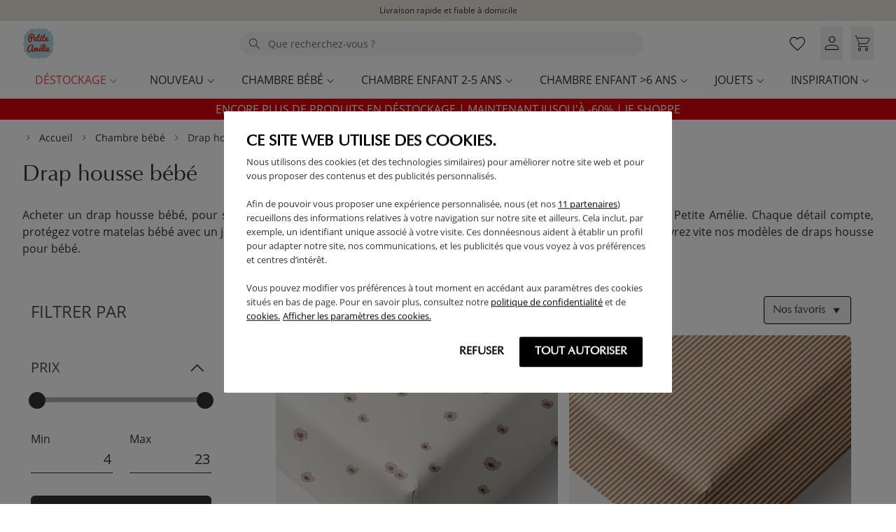

--- FILE ---
content_type: text/javascript
request_url: https://widgets.trustedshops.com/js/XD23CC95EAD8E5D2CA4C728B005F0A7AA.js
body_size: 1488
content:
((e,t)=>{const r={shopInfo:{tsId:"XD23CC95EAD8E5D2CA4C728B005F0A7AA",name:"Petite Amélie FR",url:"www.petiteamelie.fr",language:"fr",targetMarket:"FRA",ratingVariant:"WIDGET",eTrustedIds:{accountId:"acc-3c2961ac-b38b-4089-b62e-826afb2e4f9d",channelId:"chl-967cefe8-c820-4385-aaca-f317da14e601"},buyerProtection:{certificateType:"CLASSIC",certificateState:"PRODUCTION",mainProtectionCurrency:"EUR",classicProtectionAmount:2500,maxProtectionDuration:30,firstCertified:"2017-04-21 00:00:00"},reviewSystem:{rating:{averageRating:4.42,averageRatingCount:576,overallRatingCount:2207,distribution:{oneStar:33,twoStars:19,threeStars:43,fourStars:58,fiveStars:423}},reviews:[{buyerFirstName:"Marion",buyerlastName:"D.",average:4,buyerStatement:"Très bon concept, c’est ce qui nous recherchions malheureusement l’une des têtes de lit est arrivée fendu. Nous attendons un retour du SAV.",rawChangeDate:"2025-12-30T20:31:28.000Z",changeDate:"30/12/2025"},{buyerFirstName:"Muriel",buyerlastName:"E.",average:5,buyerStatement:"De très jolis jouets en bois.",rawChangeDate:"2025-12-28T08:08:15.000Z",changeDate:"28/12/2025"},{buyerFirstName:"Isabelle",buyerlastName:"C.",average:4,buyerStatement:"Joli garage correspondant à la description. Cadeau de Noël, donc il commence à peine à être utilisé",rawChangeDate:"2025-12-27T21:56:46.000Z",changeDate:"27/12/2025"}]},features:["GUARANTEE_RECOG_CLASSIC_INTEGRATION","SHOP_TRUSTBADGE_REVIEW_REVIEWREQUEST_CREATION_DISABLE","DISABLE_REVIEWREQUEST_SENDING","MARS_EVENTS","MARS_REVIEWS","MARS_QUESTIONNAIRE","MARS_PUBLIC_QUESTIONNAIRE","PRODUCT_REVIEWS"],consentManagementType:"OFF",urls:{profileUrl:"https://www.trstd.com/fr-fr/reviews/petiteamelie-fr",profileUrlLegalSection:"https://www.trstd.com/fr-fr/reviews/petiteamelie-fr#legal-info",reviewLegalUrl:"https://help.etrusted.com/hc/fr/articles/23970864566162"},contractStartDate:"2017-03-14 00:00:00",shopkeeper:{name:"Petite Amélie France SARL",street:"Kerkstraat 6",country:"NL",city:"HH BUSSUM",zip:"1404"},displayVariant:"full",variant:"full",twoLetterCountryCode:"FR"},"process.env":{STAGE:"prod"},externalConfig:{trustbadgeScriptUrl:"https://widgets.trustedshops.com/assets/trustbadge.js",cdnDomain:"widgets.trustedshops.com"},elementIdSuffix:"-98e3dadd90eb493088abdc5597a70810",buildTimestamp:"2026-01-22T05:20:47.649Z",buildStage:"prod"},a=r=>{const{trustbadgeScriptUrl:a}=r.externalConfig;let i=t.querySelector(`script[src="${a}"]`);i&&t.body.removeChild(i),i=t.createElement("script"),i.src=a,i.charset="utf-8",i.setAttribute("data-type","trustbadge-business-logic"),i.onerror=()=>{throw new Error(`The Trustbadge script could not be loaded from ${a}. Have you maybe selected an invalid TSID?`)},i.onload=()=>{e.trustbadge?.load(r)},t.body.appendChild(i)};"complete"===t.readyState?a(r):e.addEventListener("load",(()=>{a(r)}))})(window,document);

--- FILE ---
content_type: image/svg+xml
request_url: https://www.petiteamelie.fr/static/version1768814309/frontend/PetiteAmelie/FR/fr_FR/images/logo-petite-amelie.svg
body_size: 14849
content:
<svg
   xmlns:svg="http://www.w3.org/2000/svg"
   xmlns="http://www.w3.org/2000/svg"
   id="svg105"
   viewBox="0 0 34.298886 34.101056"
   version="1.1"
   height="34.101055mm"
   width="34.298885mm">
  <path
     style="fill:#b4d9df;stroke-width:0.2225351"
     id="path47"
     d="m 34.298853,17.007022 c 0,0 -2.438095,-0.907943 -1.654548,-4.54973 C 33.381563,9.0284717 31.496023,6.8778917 29.965872,6.3106497 V 4.4958767 H 27.898744 C 27.431197,2.9385757 25.252579,0.8890277 21.702699,1.6592217 18.061358,2.4369817 17.156752,0 17.156752,0 L 17.146512,0.1281797 17.142512,0 c 0,0 -0.903492,2.4369817 -4.545279,1.6592217 C 9.04179,0.8890277 6.867622,2.9385757 6.400966,4.4958767 H 4.332981 v 1.814773 C 2.799046,6.8778917 0.913284,9.0284717 1.65477,12.457292 2.433866,16.099079 0,17.007022 0,17.007022 H 0.06965 0 c 0,0 2.433866,0.909724 1.65477,4.550843 -0.741486,3.430155 1.144276,5.580067 2.678211,6.146196 v 1.96543 h 2.087156 c 0.502707,1.538608 2.669085,3.52184 6.177129,2.769449 3.641787,-0.777315 4.545279,1.662115 4.545279,1.662115 l 0.004,-0.139529 0.01024,0.139529 c 0,0 0.904606,-2.43943 4.545947,-1.662115 3.508933,0.752391 5.672864,-1.230841 6.177574,-2.769449 h 2.085599 v -1.96543 c 1.530151,-0.566129 3.415691,-2.716041 2.678432,-6.146196 -0.783546,-3.641119 1.654549,-4.550843 1.654549,-4.550843 h -0.06943 z" />
  <path
     style="fill:#d32011;stroke-width:0.2225351"
     id="path51"
     d="m 7.269741,11.770771 v 0.481343 c 0.0058,0.2054 0.0093,0.418367 0.02336,0.640234 0.01513,0.231881 0.04161,0.463763 0.07032,0.694754 0.03138,0.232549 0.07856,0.44418 0.143313,0.640902 0.06053,0.184481 0.138639,0.342258 0.231659,0.463095 0.09235,0.120614 0.213855,0.174912 0.353163,0.174912 0.147318,0 0.271492,-0.04473 0.374971,-0.14665 0.105927,-0.111713 0.195608,-0.241229 0.263259,-0.40813 0.0701,-0.159112 0.120837,-0.342926 0.163564,-0.546546 0.03917,-0.216082 0.06787,-0.418143 0.09124,-0.62154 0.01958,-0.212966 0.03316,-0.409465 0.03783,-0.602848 0.0049,-0.183814 0.0093,-0.351828 0.0093,-0.482011 V 11.855334 C 8.795388,11.760754 8.604675,11.677974 8.470264,11.604537 8.33563,11.538887 8.234377,11.465008 8.164723,11.40114 c -0.06988,-0.06565 -0.11149,-0.128848 -0.130405,-0.2054 -0.02248,-0.07321 -0.03116,-0.155997 -0.03116,-0.250129 0,-0.05474 0.0038,-0.111268 0.0087,-0.15622 0,-0.05719 0.0096,-0.101698 0.02248,-0.139529 0.01002,-0.03716 0.02826,-0.07566 0.0572,-0.102367 0.02159,-0.01825 0.05452,-0.03716 0.09591,-0.03716 0.02826,0 0.05653,0.0093 0.0839,0.01892 0.0227,0.01825 0.0514,0.02826 0.09168,0.0543 0.09302,0.0474 0.176471,0.0948 0.256138,0.130183 0.07811,0.0385 0.143535,0.06631 0.198946,0.08523 0.06008,0.01647 0.120837,0.03538 0.166457,0.05452 0,-0.03806 0.0049,-0.121281 0.0049,-0.231881 0,-0.111268 0.0096,-0.240783 0.02826,-0.379867 0.01402,-0.147096 0.0405,-0.2955273 0.07722,-0.4541953 0.03917,-0.159335 0.09391,-0.305096 0.167569,-0.435278 0.07455,-0.129516 0.167346,-0.240783 0.28351,-0.323566 0.115495,-0.08456 0.258808,-0.130183 0.431718,-0.130183 0.05474,0 0.106593,0.0071 0.16156,0.01647 0.05563,0.0096 0.100586,0.02915 0.147986,0.05697 0.04673,0.02826 0.08323,0.06387 0.114605,0.1106 0.02938,0.04785 0.04228,0.101698 0.04228,0.17736 v 0.04495 c -0.0033,0 -0.0033,0.0096 -0.0033,0.02893 l -0.265262,1.1222453 -0.03627,0.352495 c 0.282175,-0.04785 0.523625,-0.120836 0.727912,-0.214746 0.208739,-0.101921 0.374082,-0.212966 0.509384,-0.343594 0.133965,-0.129738 0.230991,-0.2763893 0.296861,-0.4341673 0.06409,-0.158667 0.09702,-0.314664 0.09702,-0.482233 0,-0.168014 -0.02804,-0.33358 -0.0928,-0.500927 -0.06053,-0.166233 -0.167124,-0.32401 -0.320895,-0.463762 -0.151769,-0.14042 -0.361174,-0.259699 -0.614642,-0.342482 -0.255248,-0.09146 -0.579259,-0.14042 -0.96914,-0.14042 -0.291744,0 -0.556783,0.05786 -0.793116,0.168237 -0.241895,0.111268 -0.449075,0.267265 -0.634892,0.454417 -0.185817,0.193828 -0.348045,0.415695 -0.482011,0.66627 -0.133521,0.259921 -0.248795,0.528965 -0.337363,0.815146 -0.0899,0.2888503 -0.153105,0.5839323 -0.194496,0.8914753 -0.0425,0.304651 -0.06142,0.602848 -0.06142,0.889028 M 9.874722,6.8876867 c 0.487351,0 0.913061,0.06431 1.279798,0.193829 0.371189,0.129515 0.67495,0.305095 0.920184,0.519842 0.243453,0.221867 0.427044,0.472664 0.547658,0.74883 0.125733,0.28796 0.186485,0.574363 0.186485,0.881239 0,0.276834 -0.05207,0.566129 -0.161116,0.8442983 -0.11327,0.267042 -0.279282,0.527408 -0.501594,0.758622 -0.22387,0.232104 -0.500481,0.437949 -0.845411,0.611527 -0.331577,0.167569 -0.731027,0.28885 -1.185221,0.35205 -0.0096,0.212967 -0.0178,0.408797 -0.02248,0.584377 -0.0047,0.07522 -0.0047,0.148431 -0.0087,0.221868 -0.0065,0.0859 -0.0065,0.14843 -0.0065,0.214969 -0.0049,0.05474 -0.0049,0.111045 -0.008,0.155997 v 0.101476 c -0.0056,0.196721 -0.02849,0.409464 -0.07032,0.622431 -0.04162,0.221867 -0.105704,0.435946 -0.185372,0.639565 -0.07856,0.204065 -0.176248,0.40724 -0.292856,0.593279 -0.10971,0.184259 -0.243899,0.342926 -0.396335,0.482456 -0.152659,0.139752 -0.325124,0.250352 -0.510718,0.33358 -0.1896,0.08211 -0.39411,0.120169 -0.617313,0.120169 -0.234329,0 -0.448185,-0.05675 -0.633557,-0.176916 C 7.177537,15.560993 7.011303,15.404995 6.872219,15.192697 6.733357,14.98663 6.616081,14.745847 6.519279,14.478136 6.422479,14.20887 6.344143,13.920909 6.282724,13.624492 6.223754,13.32674 6.176797,13.031881 6.14809,12.733684 6.12161,12.429034 6.10759,12.15042 6.10759,11.883823 c 0,-0.455975 0.0405,-0.890808 0.125065,-1.316073 0.0879,-0.42838 0.203619,-0.8251603 0.361174,-1.1965713 0.15711,-0.370966 0.34671,-0.704546 0.569467,-1.011645 0.222091,-0.305095 0.47222,-0.564126 0.751501,-0.786438 0.28351,-0.222313 0.583265,-0.39055 0.911504,-0.510718 0.330242,-0.12106 0.677619,-0.174691 1.048363,-0.174691" />
  <path
     style="fill:#d32011;stroke-width:0.2225351"
     id="path55"
     d="m 13.211428,12.71432 c 0.107484,0 0.218529,-0.02537 0.343594,-0.08278 0.120391,-0.04428 0.235664,-0.111935 0.342704,-0.193828 0.106594,-0.08234 0.20896,-0.196054 0.310214,-0.333135 0.102811,-0.139529 0.152659,-0.250129 0.152659,-0.344929 0,-0.12818 -0.0227,-0.231215 -0.07455,-0.314888 -0.0454,-0.08189 -0.105705,-0.120391 -0.176025,-0.120391 -0.12462,0 -0.230769,0.01892 -0.319339,0.06632 -0.08746,0.04473 -0.156664,0.111045 -0.217194,0.174912 -0.06119,0.07588 -0.111713,0.158 -0.143535,0.250352 -0.0385,0.09213 -0.07878,0.203842 -0.124174,0.343594 -0.0514,0.129515 -0.07922,0.240783 -0.08501,0.332912 -0.0047,0.08456 -0.0093,0.158001 -0.0093,0.221868 m 0.579258,2.05845 c -0.268599,0 -0.504487,-0.04495 -0.707661,-0.149099 -0.200727,-0.101254 -0.370521,-0.231214 -0.506045,-0.39678 -0.135078,-0.177583 -0.236777,-0.370966 -0.30109,-0.593501 -0.06965,-0.222313 -0.103033,-0.454194 -0.103033,-0.694755 0,-0.158 0.03338,-0.351382 0.09391,-0.576365 0.0603,-0.212966 0.119502,-0.406795 0.18515,-0.584155 0.06431,-0.165789 0.14843,-0.333358 0.245233,-0.491135 0.0968,-0.146651 0.209183,-0.285513 0.337808,-0.406126 0.134189,-0.121282 0.279504,-0.213189 0.440843,-0.278614 0.162673,-0.07411 0.341813,-0.111935 0.543208,-0.111935 0.161337,0 0.309323,0.02849 0.447963,0.08278 0.141087,0.0474 0.259921,0.123061 0.362064,0.216304 0.101254,0.09146 0.18604,0.212075 0.240561,0.341591 0.0563,0.130183 0.08857,0.276834 0.08857,0.443957 0,0.177138 -0.05964,0.371634 -0.17647,0.5846 -0.115495,0.221645 -0.254802,0.408352 -0.411912,0.564349 -0.152214,0.157778 -0.338476,0.287961 -0.556115,0.418144 -0.217194,0.120614 -0.449966,0.212966 -0.699206,0.278614 0.04028,0.0741 0.08189,0.137749 0.12729,0.193828 0.04384,0.04495 0.08545,0.08345 0.12551,0.120614 0.04339,0.02849 0.09013,0.04763 0.140865,0.05497 0.04629,0.0091 0.09725,0.01847 0.151324,0.01847 0.173132,0 0.357169,-0.03538 0.547436,-0.101698 0.195163,-0.07344 0.380758,-0.159113 0.562124,-0.259699 0.180698,-0.101698 0.351383,-0.212966 0.513833,-0.324011 0.162228,-0.120837 0.3002,-0.24145 0.412581,-0.342482 l 0.556115,0.564795 c -0.250353,0.269044 -0.523403,0.510495 -0.806468,0.713447 -0.126845,0.09213 -0.260143,0.17736 -0.403901,0.269713 -0.137527,0.08278 -0.291966,0.157777 -0.44774,0.231659 -0.15889,0.06342 -0.320228,0.120168 -0.48802,0.158 -0.171129,0.03494 -0.341369,0.05452 -0.514724,0.05452" />
  <path
     style="fill:#d32011;stroke-width:0.2225351"
     id="path59"
     d="m 17.813453,8.3214767 c 0,-0.02581 0,-0.06387 -0.0035,-0.101698 -0.0047,-0.03538 -0.01469,-0.07277 -0.02804,-0.1106 -0.01224,-0.03538 -0.03672,-0.06365 -0.06921,-0.08278 -0.02782,-0.02759 -0.06988,-0.03783 -0.125287,-0.03783 -0.07878,0 -0.152214,0.06565 -0.231214,0.195832 -0.07344,0.137081 -0.149099,0.305762 -0.22298,0.508047 -0.06943,0.205845 -0.133299,0.427712 -0.199837,0.678509 -0.05942,0.240783 -0.11505,0.482011 -0.169794,0.7141163 0.04495,0.0093 0.08657,0.0093 0.132854,0.0093 0.04339,0.0062 0.08812,0.0062 0.134411,0.01624 0.08523,-0.1464283 0.176247,-0.3044283 0.267932,-0.4724433 0.09413,-0.174467 0.183146,-0.342481 0.255915,-0.499145 0.075,-0.167347 0.139974,-0.325347 0.185817,-0.465544 0.05029,-0.136637 0.07299,-0.257251 0.07299,-0.35205 m 1.386394,5.4879383 c -0.277278,0.158667 -0.523625,0.297529 -0.740819,0.418143 -0.213189,0.129738 -0.407907,0.222535 -0.579037,0.30465 -0.167346,0.08323 -0.321118,0.13953 -0.450856,0.18693 -0.130405,0.03494 -0.249907,0.0543 -0.355833,0.0543 -0.21764,0 -0.412135,-0.06365 -0.579704,-0.193161 -0.166679,-0.130183 -0.305096,-0.324233 -0.417476,-0.574363 -0.109933,-0.251019 -0.194051,-0.557895 -0.250352,-0.910391 -0.05541,-0.351828 -0.08256,-0.74883 -0.08256,-1.196126 0,-0.175135 0.0045,-0.361174 0.01758,-0.555447 0.01402,-0.192716 0.0385,-0.389437 0.06008,-0.58371 -0.08212,-0.0082 -0.152436,-0.02826 -0.197611,-0.03716 -0.05252,-0.0096 -0.104369,-0.01892 -0.153772,-0.03561 -0.05541,-0.0093 -0.125287,-0.01959 -0.203397,-0.03783 -0.08456,-0.0096 -0.204064,-0.02848 -0.362509,-0.04673 -0.06965,-0.0093 -0.12462,-0.02893 -0.161339,-0.05563 -0.03739,-0.02782 -0.06431,-0.05564 -0.08345,-0.09146 -0.01446,-0.03805 -0.02915,-0.07522 -0.02915,-0.122617 -0.0029,-0.03471 -0.0029,-0.07344 -0.0029,-0.101921 0,-0.0454 0.02715,-0.07322 0.08212,-0.101699 0.0563,-0.02893 0.131073,-0.04451 0.217862,-0.05408 0.08879,-0.0096 0.185816,-0.01914 0.293524,-0.01914 h 0.304205 c 0.0988,0.0096 0.180698,0.0096 0.259253,0.0096 0.08034,0 0.130628,0 0.157778,-0.0096 0.07944,-0.3896593 0.181365,-0.7606253 0.297307,-1.1320363 0.120613,-0.361619 0.254802,-0.685631 0.403456,-0.964468 0.14754,-0.285957 0.309546,-0.508269 0.485794,-0.685185 0.176247,-0.164898 0.356056,-0.259698 0.551441,-0.259698 0.125733,0 0.241229,0.0385 0.338254,0.113938 0.107485,0.06298 0.195831,0.155107 0.264372,0.266375 0.0741,0.120613 0.130405,0.250797 0.167123,0.408797 0.0365,0.155773 0.0592,0.313774 0.0592,0.482678 0,0.139084 -0.0227,0.285512 -0.0592,0.434611 -0.04117,0.157777 -0.09658,0.313997 -0.167123,0.472664 -0.06854,0.158 -0.148876,0.323344 -0.245457,0.482012 -0.09235,0.167568 -0.190267,0.3329123 -0.296194,0.4922473 0.02915,-0.01024 0.06943,-0.01024 0.129961,-0.01024 0.05919,0.01024 0.135301,0.01024 0.212966,0.01914 h 0.253912 c 0.09391,0.0087 0.185595,0.0087 0.269045,0.0087 0.0879,0.01024 0.167569,0.01024 0.241006,0.01024 0.07878,0.0087 0.139307,0.0087 0.190935,0.0087 0.05497,0 0.09747,0.03672 0.124174,0.09369 0.02403,0.06298 0.03739,0.138194 0.03739,0.230546 0,0.111045 -0.02737,0.202952 -0.0879,0.269712 -0.05497,0.06387 -0.119946,0.101921 -0.189377,0.101921 h -1.663673 c -0.08278,0.110601 -0.167346,0.221645 -0.25458,0.332913 -0.08479,0.110377 -0.163118,0.212076 -0.236332,0.304651 -0.0089,0.17736 -0.01803,0.351605 -0.02759,0.529856 -0.0054,0.07277 -0.0054,0.14843 -0.01158,0.230769 -0.0038,0.08323 -0.0038,0.158222 -0.0098,0.231659 -0.0033,0.08301 -0.0033,0.159334 -0.0033,0.232103 -0.0051,0.06609 -0.0051,0.138862 -0.0051,0.194496 0,0.156665 0.01446,0.287516 0.04228,0.398783 0.03316,0.101476 0.07366,0.192493 0.130183,0.259476 0.05029,0.06387 0.121282,0.120614 0.198946,0.149099 0.07945,0.02648 0.170685,0.04495 0.270381,0.04495 0.06008,0 0.131741,-0.01847 0.225873,-0.04495 0.09191,-0.02849 0.19138,-0.06565 0.301757,-0.120837 0.106372,-0.04718 0.21675,-0.110377 0.338031,-0.17736 0.119279,-0.07321 0.241006,-0.148876 0.356279,-0.231215 0.115496,-0.08278 0.231436,-0.166233 0.337808,-0.260143 0.107485,-0.09235 0.199836,-0.184481 0.287738,-0.276388 z" />
  <path
     style="fill:#d32011;stroke-width:0.2225351"
     id="path63"
     d="m 19.564804,9.3139837 c 0,-0.07388 0.01513,-0.149099 0.04295,-0.231882 0.0267,-0.08301 0.07277,-0.168014 0.139084,-0.240783 0.06342,-0.07388 0.153549,-0.130628 0.259476,-0.185149 0.110822,-0.04606 0.244789,-0.07499 0.407239,-0.07499 0.101698,0 0.195163,0.01002 0.282397,0.03761 0.09369,0.01914 0.166679,0.05385 0.237222,0.101699 0.06409,0.04696 0.119725,0.111267 0.158,0.193605 0.0365,0.07566 0.05875,0.168014 0.05875,0.279281 0,0.101477 -0.01803,0.194051 -0.05051,0.287961 -0.03293,0.09235 -0.08345,0.175135 -0.14843,0.250129 -0.06921,0.0741 -0.15711,0.128403 -0.263927,0.175803 -0.107484,0.04673 -0.23255,0.06565 -0.378532,0.06565 -0.252578,0 -0.4424,-0.05697 -0.561679,-0.176248 -0.121727,-0.121281 -0.182034,-0.288628 -0.182034,-0.482678 m 1.934053,4.5419413 c -0.102589,0.09235 -0.232772,0.193383 -0.390104,0.304651 -0.151324,0.101698 -0.319116,0.206067 -0.495141,0.298196 -0.181366,0.09169 -0.362509,0.164899 -0.546768,0.221868 -0.191603,0.06431 -0.367851,0.09213 -0.532972,0.09213 -0.149766,0 -0.279504,-0.01958 -0.381203,-0.0543 -0.101921,-0.0474 -0.184704,-0.103702 -0.245456,-0.176916 -0.06498,-0.07321 -0.111045,-0.168014 -0.138194,-0.279281 -0.02782,-0.110378 -0.04339,-0.231882 -0.04339,-0.361398 0,-0.17558 0.02403,-0.388101 0.0652,-0.628661 0.07922,-0.501594 0.134633,-0.789777 0.158445,-0.843408 0.03672,-0.130851 0.121504,-0.399896 0.236555,-0.82516 0.110599,-0.342482 0.176025,-0.565017 0.202951,-0.669163 0.01491,-0.07255 0.05163,-0.136414 0.121282,-0.203397 0.05474,-0.04428 0.124397,-0.09213 0.198501,-0.128848 0.07544,-0.02982 0.153995,-0.05563 0.232104,-0.0741 0.08479,-0.0093 0.156887,-0.01892 0.222091,-0.01892 0.121058,0 0.200058,0.01892 0.241673,0.0632 0.04139,0.04807 0.06453,0.104814 0.06453,0.178251 0,0.06387 -0.01447,0.159335 -0.04584,0.2686 -0.02871,0.121281 -0.06031,0.25191 -0.102143,0.397447 -0.03716,0.148876 -0.0928,0.342927 -0.167569,0.576144 -0.07366,0.231881 -0.12551,0.435946 -0.152437,0.594391 -0.02804,0.165121 -0.0603,0.333135 -0.100586,0.488465 -0.04361,0.168236 -0.06142,0.316444 -0.06142,0.446628 0,0.13085 0.01491,0.231881 0.04206,0.305318 0.02826,0.08278 0.08968,0.120614 0.174912,0.120614 0.106817,0 0.218308,-0.03783 0.34849,-0.111268 0.125733,-0.07321 0.25547,-0.158445 0.385209,-0.260366 0.12907,-0.100808 0.255692,-0.212076 0.378755,-0.324011 0.125731,-0.101031 0.236554,-0.202729 0.330464,-0.278614 z" />
  <path
     style="fill:#d32011;stroke-width:0.2225351"
     id="path67"
     d="m 23.407986,8.3214767 c 0,-0.02581 0,-0.06387 -0.0045,-0.101698 -0.0042,-0.03538 -0.01446,-0.07277 -0.02804,-0.1106 -0.01491,-0.03538 -0.03694,-0.06365 -0.06899,-0.08278 -0.02804,-0.02759 -0.075,-0.03783 -0.130406,-0.03783 -0.07321,0 -0.148876,0.06565 -0.227875,0.195832 -0.07344,0.137081 -0.146874,0.305762 -0.220533,0.508047 -0.06965,0.205845 -0.135969,0.427712 -0.200281,0.678509 -0.06008,0.240783 -0.121504,0.482011 -0.171352,0.7141153 0.0425,0.0093 0.08835,0.0093 0.12907,0.0093 0.04718,0.0062 0.08901,0.0062 0.135079,0.01624 0.08901,-0.1464283 0.181143,-0.3044283 0.272828,-0.4724423 0.09346,-0.174467 0.181589,-0.342481 0.255248,-0.499146 0.0741,-0.167347 0.140196,-0.325347 0.186039,-0.465544 0.05029,-0.136636 0.07366,-0.25725 0.07366,-0.35205 m 1.386171,5.4879383 c -0.278391,0.158667 -0.52496,0.297529 -0.741265,0.418143 -0.218974,0.129738 -0.408129,0.222535 -0.579703,0.304651 -0.166679,0.08323 -0.320896,0.139529 -0.449966,0.186929 -0.130183,0.03494 -0.250798,0.0543 -0.356724,0.0543 -0.218084,0 -0.413247,-0.06365 -0.578146,-0.193161 -0.167099,-0.130134 -0.307296,-0.324185 -0.417673,-0.574314 -0.111268,-0.25102 -0.195386,-0.557896 -0.25013,-0.910391 -0.05675,-0.351828 -0.08479,-0.748831 -0.08479,-1.196126 0,-0.175135 0.0051,-0.361175 0.01892,-0.555448 0.01402,-0.192716 0.0385,-0.389436 0.06008,-0.583709 -0.08278,-0.0082 -0.152214,-0.02826 -0.198724,-0.03716 -0.0514,-0.0096 -0.101921,-0.01892 -0.153326,-0.03561 -0.05541,-0.0093 -0.126178,-0.01959 -0.206958,-0.03783 -0.07967,-0.0096 -0.200505,-0.02848 -0.357169,-0.04673 -0.0701,-0.0093 -0.1264,-0.02893 -0.163118,-0.05563 -0.0365,-0.02782 -0.06609,-0.05564 -0.0839,-0.09146 -0.01335,-0.03805 -0.02871,-0.07522 -0.02871,-0.122617 -0.0042,-0.03471 -0.0042,-0.07344 -0.0042,-0.101921 0,-0.0454 0.02915,-0.07321 0.08456,-0.101698 0.05497,-0.02893 0.129738,-0.04451 0.217639,-0.05408 0.08857,-0.0096 0.184259,-0.01914 0.291076,-0.01914 h 0.307766 c 0.09636,0.0096 0.179363,0.0096 0.258586,0.0096 0.07811,0 0.130628,0 0.157777,-0.0096 0.07989,-0.3896593 0.174468,-0.7606253 0.296195,-1.1320363 0.120168,-0.361619 0.256138,-0.68563 0.402788,-0.964467 0.148208,-0.285958 0.310659,-0.50827 0.486907,-0.685185 0.17647,-0.164899 0.356946,-0.259699 0.551664,-0.259699 0.125733,0 0.237,0.0385 0.337363,0.113938 0.102144,0.06298 0.190936,0.155107 0.265262,0.266375 0.0741,0.120613 0.129738,0.250797 0.165566,0.408797 0.04361,0.155774 0.06119,0.313774 0.06119,0.482678 0,0.139085 -0.0227,0.285513 -0.06498,0.434611 -0.03605,0.157778 -0.09168,0.313997 -0.161783,0.472665 -0.0701,0.158 -0.154216,0.323343 -0.246346,0.482011 -0.09102,0.167569 -0.188487,0.3329123 -0.295527,0.4922473 0.02626,-0.01024 0.06921,-0.01024 0.129293,-0.01024 0.06119,0.01024 0.130406,0.01024 0.212966,0.01914 h 0.255248 c 0.09168,0.0087 0.180698,0.0087 0.2686,0.0087 0.08768,0.01024 0.168013,0.01024 0.245679,0.01024 0.0741,0.0087 0.134188,0.0087 0.185816,0.0087 0.05474,0 0.09769,0.03672 0.125065,0.09369 0.0227,0.06298 0.03717,0.138194 0.03717,0.230547 0,0.111044 -0.02782,0.202951 -0.0879,0.269712 -0.05608,0.06387 -0.121726,0.101921 -0.19049,0.101921 H 22.85208 c -0.08412,0.1106 -0.167347,0.221645 -0.255471,0.332912 -0.08189,0.110378 -0.162005,0.212076 -0.236109,0.304651 -0.0087,0.177361 -0.02292,0.351605 -0.02715,0.529856 -0.0045,0.07277 -0.0098,0.148431 -0.0098,0.230769 -0.004,0.08323 -0.0096,0.158223 -0.0096,0.231659 -0.0035,0.08301 -0.0035,0.159335 -0.0091,0.232104 v 0.194496 c 0,0.156664 0.01469,0.287515 0.04295,0.398783 0.03049,0.101476 0.07277,0.192493 0.12462,0.259475 0.05497,0.06387 0.124174,0.120614 0.204064,0.149099 0.07833,0.02648 0.170462,0.04495 0.269045,0.04495 0.05897,0 0.133298,-0.01847 0.226763,-0.04495 0.08657,-0.02849 0.188265,-0.06565 0.296862,-0.120837 0.110155,-0.04718 0.221868,-0.110377 0.342036,-0.17736 0.120615,-0.07321 0.241674,-0.148876 0.357392,-0.231214 0.115719,-0.08278 0.226541,-0.166234 0.333135,-0.260143 0.109265,-0.09235 0.20451,-0.184482 0.292411,-0.276389 z" />
  <path
     style="fill:#d32011;stroke-width:0.2225351"
     id="path71"
     d="m 25.335139,12.71432 c 0.101698,0 0.218084,-0.02537 0.342481,-0.08278 0.121282,-0.04428 0.237,-0.111935 0.343595,-0.193828 0.101253,-0.08234 0.207847,-0.196054 0.310659,-0.333135 0.09703,-0.139529 0.148431,-0.250129 0.148431,-0.344929 0,-0.12818 -0.02448,-0.231215 -0.06988,-0.314888 -0.0474,-0.08189 -0.10704,-0.120391 -0.176916,-0.120391 -0.124174,0 -0.230991,0.01892 -0.318893,0.06632 -0.08857,0.04473 -0.162895,0.111045 -0.223202,0.174912 -0.06008,0.07588 -0.106817,0.158 -0.142645,0.250352 -0.03739,0.09213 -0.07922,0.203842 -0.124397,0.343594 -0.04874,0.129515 -0.07588,0.240783 -0.08034,0.332912 -0.0089,0.08456 -0.0089,0.158001 -0.0089,0.221868 m 0.579481,2.05845 c -0.274163,0 -0.505377,-0.04495 -0.710332,-0.149099 -0.203842,-0.101254 -0.368741,-0.231214 -0.504487,-0.39678 -0.135301,-0.177583 -0.236777,-0.370966 -0.305763,-0.593501 -0.06476,-0.222313 -0.09614,-0.454194 -0.09614,-0.694755 0,-0.158 0.02648,-0.351382 0.08679,-0.576365 0.0603,-0.212966 0.124619,-0.406795 0.185816,-0.584155 0.06453,-0.165789 0.148431,-0.333358 0.244566,-0.491135 0.0968,-0.146651 0.212298,-0.285513 0.343372,-0.406126 0.130406,-0.121282 0.278391,-0.213189 0.441509,-0.278614 0.160893,-0.07411 0.338031,-0.111935 0.5372,-0.111935 0.161783,0 0.314442,0.02849 0.453527,0.08278 0.139752,0.0474 0.259698,0.123061 0.362064,0.216304 0.101031,0.09146 0.180031,0.212075 0.240783,0.341591 0.05474,0.130183 0.08256,0.276834 0.08256,0.443957 0,0.177138 -0.0543,0.371634 -0.17469,0.5846 -0.117054,0.221645 -0.25102,0.408352 -0.409465,0.564349 -0.155997,0.157778 -0.343372,0.287961 -0.55478,0.418144 -0.219197,0.120614 -0.449966,0.212966 -0.704768,0.278614 0.04651,0.0741 0.08723,0.137749 0.128625,0.193828 0.04339,0.04495 0.08545,0.08345 0.130405,0.120614 0.04117,0.02849 0.08857,0.04763 0.134634,0.05497 0.04607,0.0091 0.101254,0.01847 0.157332,0.01847 0.171575,0 0.352051,-0.03538 0.546324,-0.101698 0.190935,-0.07344 0.381425,-0.159113 0.562123,-0.259699 0.180699,-0.101698 0.352496,-0.212966 0.514057,-0.324011 0.161338,-0.120837 0.295749,-0.24145 0.407907,-0.342482 l 0.560788,0.564795 c -0.25458,0.269044 -0.52318,0.510495 -0.810473,0.713447 -0.122172,0.09213 -0.25547,0.17736 -0.39945,0.269713 -0.142868,0.08278 -0.291967,0.157777 -0.449076,0.231659 -0.158223,0.06342 -0.321118,0.120168 -0.491803,0.158 -0.165566,0.03494 -0.33803,0.05452 -0.50916,0.05452" />
  <path
     style="fill:#d32011;stroke-width:0.2225351"
     id="path75"
     d="m 10.612218,19.036542 c -0.101254,-0.02603 -0.209406,-0.04428 -0.315777,-0.05452 -0.110155,-0.01892 -0.211186,-0.01892 -0.314442,-0.01892 -0.235665,0 -0.466879,0.03716 -0.695422,0.129516 -0.227432,0.09235 -0.449967,0.212966 -0.663378,0.37141 -0.212298,0.147319 -0.41525,0.333803 -0.610636,0.536533 -0.199836,0.212966 -0.379867,0.437949 -0.547659,0.678509 -0.167123,0.238113 -0.319338,0.489133 -0.452859,0.748608 -0.139084,0.260589 -0.253912,0.520065 -0.351605,0.780208 -0.09814,0.258141 -0.1738,0.508716 -0.228099,0.749499 -0.05207,0.250129 -0.07344,0.471996 -0.07344,0.678064 0,0.508493 0.07811,0.869222 0.243676,1.091534 0.164453,0.224316 0.41436,0.334916 0.757287,0.334916 0.212521,0 0.41614,-0.04584 0.606631,-0.129516 0.193382,-0.09346 0.369853,-0.214746 0.536087,-0.351828 0.167791,-0.149098 0.316222,-0.342481 0.455306,-0.573695 0.134856,-0.234552 0.255248,-0.437949 0.356947,-0.63111 0.101253,-0.187152 0.189822,-0.361397 0.25547,-0.53898 0.06431,-0.175135 0.111267,-0.324011 0.143535,-0.454194 z m 2.036196,5.598315 c -0.06119,0.06631 -0.140197,0.138862 -0.232104,0.221645 -0.09458,0.07588 -0.200727,0.159558 -0.316222,0.242118 -0.120169,0.08456 -0.247014,0.166901 -0.380313,0.240783 -0.133298,0.07588 -0.273496,0.148876 -0.417031,0.203397 -0.138417,0.06609 -0.283287,0.11238 -0.424597,0.148431 -0.140864,0.03783 -0.279726,0.05697 -0.408351,0.05697 -0.09346,0 -0.186262,-0.01914 -0.279727,-0.04829 -0.09168,-0.03471 -0.175803,-0.09102 -0.250129,-0.174245 -0.07344,-0.08456 -0.137972,-0.205846 -0.184705,-0.351828 -0.05096,-0.148432 -0.07366,-0.344485 -0.07366,-0.583265 0,-0.104147 0.008,-0.215414 0.0227,-0.326459 0.01313,-0.120169 0.03204,-0.250797 0.05474,-0.380535 -0.160893,0.326904 -0.34671,0.640011 -0.545879,0.938208 -0.203841,0.295972 -0.422594,0.526963 -0.652917,0.694532 -0.228322,0.174912 -0.464654,0.296194 -0.708997,0.390326 -0.246347,0.08278 -0.491358,0.127068 -0.737037,0.127068 -0.270825,0 -0.523402,-0.04428 -0.764407,-0.136414 C 6.108549,25.79293 5.893803,25.655181 5.713772,25.469586 5.529068,25.28555 5.37997,25.053224 5.273821,24.773719 5.162108,24.495996 5.11226,24.125029 5.11226,23.661266 c 0,-0.276833 0.03093,-0.574362 0.09658,-0.87879 0.06498,-0.307767 0.156442,-0.612195 0.282397,-0.926414 0.121282,-0.316223 0.274386,-0.621541 0.450634,-0.927972 0.17558,-0.305985 0.372968,-0.594613 0.602624,-0.870779 0.222536,-0.279059 0.467547,-0.529411 0.735256,-0.770194 0.264372,-0.23166 0.547437,-0.435724 0.85231,-0.612194 0.302203,-0.165344 0.621763,-0.305096 0.957346,-0.397226 0.331132,-0.103701 0.680067,-0.14932 1.040574,-0.14932 0.09858,0 0.171797,0.01024 0.232772,0.01958 0.05941,0.01914 0.101698,0.03494 0.133521,0.06342 0.02782,0.02893 0.04673,0.04785 0.05519,0.07633 0.01002,0.02604 0.01424,0.04495 0.01424,0.07344 0,0.0087 0,0.02715 -0.0042,0.03716 v 0.04473 c 0.07789,0.0474 0.158,0.07544 0.241006,0.08545 0.08345,0.0093 0.16156,0.0158 0.23967,0.02581 0.079,0.0096 0.153772,0.01892 0.222758,0.0474 0.07054,0.01825 0.130628,0.0632 0.186262,0.139084 0.05118,0.06387 0.09235,0.155997 0.125064,0.29575 0.02759,0.130182 0.04184,0.306876 0.04184,0.529411 0,0.164898 -0.01424,0.360729 -0.04184,0.583709 -0.03271,0.212299 -0.07388,0.443958 -0.125064,0.676062 -0.05564,0.240783 -0.115719,0.481343 -0.186262,0.722571 -0.06387,0.242341 -0.133521,0.472665 -0.202952,0.704101 -0.06899,0.222313 -0.134412,0.437727 -0.199169,0.641124 -0.0603,0.202952 -0.119724,0.380535 -0.170462,0.526296 -0.01513,0.130405 -0.02403,0.250351 -0.02871,0.362064 -0.0085,0.101698 -0.01491,0.224983 -0.01491,0.335583 0,0.09302 0.0065,0.174912 0.0093,0.231882 0.0056,0.0543 0.01024,0.101698 0.02359,0.137081 0.01068,0.03716 0.02826,0.0563 0.04673,0.07522 0.01892,0.01002 0.04607,0.01892 0.079,0.01892 0.05541,0 0.129516,-0.01892 0.21675,-0.04673 0.08835,-0.02915 0.181588,-0.07388 0.282842,-0.121282 0.0988,-0.04673 0.204287,-0.101031 0.311104,-0.158 0.105926,-0.05497 0.212298,-0.120613 0.310658,-0.174467 0.101254,-0.06676 0.195386,-0.111045 0.28262,-0.168014 0.08367,-0.04473 0.158,-0.08323 0.211409,-0.120614 z" />
  <path
     style="fill:#d32011;stroke-width:0.2225351"
     id="path79"
     d="m 13.907962,24.822454 c 0,-0.03805 0,-0.0948 0.0085,-0.157777 0.0045,-0.07344 0.01335,-0.149321 0.02381,-0.241451 0.01335,-0.09168 0.02648,-0.184482 0.04117,-0.288851 0.01402,-0.09302 0.02849,-0.193828 0.04228,-0.295081 0.03249,-0.230992 0.06899,-0.482679 0.115051,-0.742154 h -0.06409 c -0.03404,0.03783 -0.07433,0.101475 -0.11594,0.195608 -0.04584,0.08367 -0.109932,0.212966 -0.190268,0.377864 -0.08412,0.168682 -0.185594,0.389882 -0.310213,0.660929 -0.125066,0.26593 -0.288629,0.592611 -0.486907,0.979823 -0.06075,0.119946 -0.125065,0.196498 -0.204288,0.232103 -0.07388,0.04651 -0.158444,0.06609 -0.250352,0.06609 -0.120613,0 -0.214078,-0.02826 -0.28707,-0.07321 -0.06943,-0.0474 -0.124175,-0.111712 -0.166233,-0.196498 -0.03739,-0.08278 -0.06476,-0.174913 -0.07477,-0.28618 -0.01402,-0.101699 -0.02314,-0.214079 -0.02314,-0.326014 0,-0.119947 0.0091,-0.257028 0.02314,-0.415695 0.0138,-0.167347 0.03182,-0.333803 0.05564,-0.520065 0.02137,-0.174913 0.05563,-0.380312 0.102589,-0.612194 0.0454,-0.231214 0.08278,-0.435279 0.115273,-0.609524 0.03294,-0.167569 0.06899,-0.325346 0.102367,-0.465766 0.03672,-0.145983 0.06965,-0.257251 0.09747,-0.35205 0.02849,-0.09191 0.05474,-0.164676 0.08189,-0.222313 0.02425,-0.0543 0.05697,-0.101921 0.08924,-0.129515 0.03227,-0.02603 0.0701,-0.0543 0.115719,-0.0632 0.04562,-0.01002 0.106149,-0.01002 0.180921,-0.01002 0.106594,0 0.194495,0 0.255025,0.01002 0.06498,0.0089 0.111045,0.01825 0.139084,0.04607 0.03138,0.02603 0.04985,0.07344 0.05474,0.118166 0.0045,0.0563 0.0089,0.130851 0.0089,0.224315 0,0.04562 -0.0045,0.101699 -0.0089,0.166234 -0.0049,0.06632 -0.008,0.129516 -0.01758,0.206068 -0.0058,0.07277 -0.01491,0.14665 -0.02782,0.222312 -0.01758,0.145983 -0.02693,0.221645 -0.03226,0.230769 -0.04273,0.193161 -0.08434,0.415474 -0.125733,0.656924 l 0.04607,0.0563 c 0.0058,-0.0089 0.04629,-0.08479 0.11505,-0.231213 0.07099,-0.149099 0.149766,-0.288851 0.227876,-0.437282 0.08367,-0.139752 0.171575,-0.285735 0.269268,-0.44418 0.09235,-0.158445 0.186039,-0.295082 0.273273,-0.415918 0.08278,-0.121059 0.171129,-0.215859 0.264371,-0.297307 0.09235,-0.0741 0.20807,-0.111268 0.33358,-0.111268 0.124843,0 0.226096,0.02826 0.314665,0.100809 0.08434,0.07344 0.130851,0.177583 0.130851,0.307766 0,0.111267 -0.01002,0.222535 -0.02381,0.323788 -0.01402,0.129961 -0.03093,0.231215 -0.05052,0.295527 -0.01981,0.07566 -0.04161,0.166901 -0.0701,0.278836 -0.01847,0.09146 -0.05608,0.231659 -0.106372,0.418144 -0.0093,0.02648 -0.01825,0.06365 -0.02782,0.127512 -0.0049,0.0093 -0.0049,0.02849 -0.0049,0.02849 l 0.05163,0.0563 c 0.0026,-0.0089 0.04161,-0.08479 0.118834,-0.231214 0.07522,-0.139085 0.154439,-0.288851 0.24145,-0.427935 0.0879,-0.149099 0.185817,-0.295081 0.283065,-0.453527 0.102366,-0.158444 0.193605,-0.295081 0.278391,-0.415918 0.0839,-0.110377 0.170907,-0.215858 0.250575,-0.28796 0.08634,-0.08345 0.190044,-0.120614 0.311326,-0.120614 0.132854,0 0.249462,0.02826 0.341814,0.100809 0.09191,0.07344 0.139085,0.177582 0.139085,0.307765 0,0.20362 -0.0091,0.387656 -0.02737,0.574364 -0.01981,0.174467 -0.05096,0.380534 -0.09213,0.592833 -0.0385,0.22298 -0.07099,0.415696 -0.08901,0.602625 -0.02292,0.175135 -0.03226,0.362065 -0.03226,0.565017 0,0.158445 0.01892,0.28618 0.05941,0.389881 0.04228,0.0928 0.08812,0.147096 0.148432,0.147096 0.06053,0 0.126177,-0.01647 0.190044,-0.04562 0.06565,-0.01869 0.135969,-0.05697 0.204065,-0.09146 0.06965,-0.0474 0.138862,-0.0948 0.204064,-0.149321 0.06609,-0.05675 0.129961,-0.111045 0.190713,-0.167346 0.142867,-0.130183 0.28173,-0.28618 0.421482,-0.454862 l 0.0681,1.028557 c -0.12284,0.0948 -0.248573,0.196498 -0.373192,0.306876 -0.125732,0.102589 -0.260811,0.194718 -0.399228,0.285735 -0.139752,0.08545 -0.29753,0.149766 -0.463763,0.205845 -0.167347,0.05519 -0.357391,0.08345 -0.565462,0.08345 -0.100808,0 -0.190267,-0.03783 -0.265929,-0.101699 -0.06787,-0.06632 -0.12462,-0.158445 -0.170017,-0.278614 -0.04117,-0.120614 -0.0701,-0.260366 -0.08701,-0.41614 -0.02359,-0.158668 -0.0336,-0.33358 -0.0336,-0.529634 0,-0.183814 0.01001,-0.380312 0.01958,-0.584377 0.01402,-0.202729 0.03093,-0.406349 0.05497,-0.620428 h -0.06453 l -0.876788,2.225796 c -0.07855,0.120169 -0.161338,0.203397 -0.25458,0.239003 -0.09324,0.04651 -0.199614,0.06609 -0.320005,0.06609 -0.09347,0 -0.162673,-0.02826 -0.218307,-0.07321 -0.0543,-0.0474 -0.09614,-0.111713 -0.129071,-0.18693 -0.02782,-0.08345 -0.05163,-0.165566 -0.06053,-0.260366 -0.008,-0.09213 -0.01291,-0.174245 -0.01291,-0.266597" />
  <path
     style="fill:#d32011;stroke-width:0.2225351"
     id="path83"
     d="m 19.348945,20.298316 c 0.01847,-0.03716 0.04073,-0.09458 0.0741,-0.166679 0.03227,-0.0741 0.06988,-0.165566 0.111713,-0.261034 0.03984,-0.10103 0.08345,-0.202729 0.134634,-0.313997 0.04495,-0.111045 0.09168,-0.221867 0.141532,-0.332912 0.11149,-0.260366 0.236777,-0.53898 0.367183,-0.844076 0.04072,-0.09169 0.09703,-0.168014 0.171797,-0.2054 0.079,-0.04562 0.156665,-0.0632 0.240561,-0.0632 0.07455,0 0.148653,0.0076 0.226985,0.03716 0.07433,0.02604 0.140642,0.07344 0.199392,0.120836 0.06008,0.05363 0.106149,0.119501 0.14487,0.184482 0.03672,0.07522 0.05564,0.158 0.05564,0.24145 0,0.138862 -0.05252,0.277946 -0.159113,0.417254 -0.0543,0.08234 -0.116608,0.156442 -0.190489,0.250352 -0.0681,0.09257 -0.142645,0.184704 -0.21764,0.285735 -0.07922,0.101698 -0.157332,0.19405 -0.235664,0.298197 -0.07856,0.101698 -0.153105,0.193383 -0.227654,0.276611 -0.06876,0.09235 -0.139085,0.167569 -0.193828,0.240783 -0.06142,0.07588 -0.10704,0.130183 -0.143535,0.177583 -0.04607,0.0543 -0.09792,0.09235 -0.143536,0.120614 -0.05163,0.02782 -0.10281,0.03471 -0.148876,0.03471 -0.06943,0 -0.128402,-0.02537 -0.179585,-0.08256 -0.0474,-0.04428 -0.07077,-0.120169 -0.07077,-0.202952 0,-0.03739 0,-0.06632 0.0082,-0.101699 0.0056,-0.03739 0.01914,-0.07588 0.03405,-0.111267 m -0.770195,3.252572 c 0.102367,0 0.218308,-0.02648 0.338477,-0.08278 0.124619,-0.05697 0.240337,-0.119946 0.344039,-0.204064 0.106149,-0.07522 0.20718,-0.185594 0.309324,-0.325346 0.101698,-0.137082 0.153771,-0.24835 0.153771,-0.343149 0,-0.129293 -0.0247,-0.23166 -0.0701,-0.313998 -0.04562,-0.08212 -0.10615,-0.120613 -0.17647,-0.120613 -0.124843,0 -0.231659,0.01825 -0.320229,0.06431 -0.0859,0.04629 -0.16067,0.103702 -0.221199,0.177138 -0.06075,0.07255 -0.107262,0.158 -0.144648,0.24056 -0.0365,0.09235 -0.07833,0.212967 -0.124397,0.342482 -0.0474,0.140197 -0.07455,0.251465 -0.079,0.33358 -0.0096,0.09213 -0.0096,0.168236 -0.0096,0.231881 m 0.574809,2.057782 c -0.267042,0 -0.504487,-0.04673 -0.704101,-0.14843 -0.203398,-0.101031 -0.371634,-0.231215 -0.505155,-0.406794 -0.134189,-0.168015 -0.23611,-0.361398 -0.305318,-0.583265 -0.06542,-0.224316 -0.103701,-0.456642 -0.103701,-0.697648 0,-0.155774 0.03449,-0.352495 0.09435,-0.57414 0.05919,-0.222312 0.125954,-0.415695 0.189822,-0.583932 0.06053,-0.174913 0.143312,-0.332913 0.241228,-0.491358 0.0968,-0.155551 0.213189,-0.28618 0.342927,-0.406348 0.12907,-0.120615 0.277501,-0.214747 0.439506,-0.288851 0.162673,-0.06365 0.339144,-0.101031 0.538535,-0.101031 0.161783,0 0.309769,0.02849 0.449076,0.07344 0.139974,0.05608 0.259476,0.129515 0.361842,0.22476 0.106817,0.09169 0.184927,0.202284 0.239893,0.342482 0.0603,0.130182 0.08879,0.276833 0.08879,0.443512 0,0.175803 -0.06097,0.371634 -0.17736,0.583265 -0.114828,0.222979 -0.25369,0.409909 -0.407907,0.556559 -0.155997,0.158 -0.342036,0.296862 -0.558563,0.418367 -0.214969,0.119946 -0.445515,0.222312 -0.700985,0.285512 0.04517,0.07633 0.08812,0.13953 0.12996,0.18693 0.04095,0.05452 0.08367,0.09235 0.12551,0.120169 0.04562,0.02915 0.09235,0.04562 0.139752,0.06364 0.04495,0.0096 0.101031,0.0096 0.152214,0.0096 0.17558,0 0.356946,-0.02759 0.551441,-0.101031 0.189823,-0.06387 0.374973,-0.149766 0.560566,-0.250798 0.180031,-0.101698 0.352051,-0.212965 0.515169,-0.33358 0.161561,-0.120614 0.29664,-0.231436 0.411913,-0.341814 l 0.55478,0.573696 c -0.25369,0.269712 -0.522735,0.510495 -0.810251,0.713892 -0.124841,0.09235 -0.25458,0.174468 -0.397892,0.259477 -0.14487,0.09235 -0.291966,0.16512 -0.450411,0.231881 -0.157332,0.06342 -0.319338,0.120837 -0.4898,0.165566 -0.169127,0.03716 -0.339366,0.0563 -0.515836,0.0563" />
  <path
     style="fill:#d32011;stroke-width:0.2225351"
     id="path87"
     d="m 21.932578,22.178737 c 0.130851,-0.231436 0.27038,-0.501149 0.415028,-0.788442 0.145982,-0.286402 0.285512,-0.593945 0.416363,-0.898373 0.127735,-0.304651 0.240115,-0.612417 0.338698,-0.926192 0.09168,-0.307321 0.152214,-0.593278 0.180031,-0.853644 0,-0.08212 0,-0.158223 -0.0045,-0.221868 -0.0049,-0.05675 -0.01958,-0.08212 -0.04095,-0.08212 -0.07878,0 -0.162896,0.05385 -0.256138,0.165566 -0.09213,0.101031 -0.184704,0.250129 -0.272161,0.443513 -0.09413,0.186929 -0.204732,0.490912 -0.330909,0.909055 -0.129071,0.4266 -0.189823,0.629552 -0.189823,0.629552 0,0 -0.04139,0.195831 -0.115273,0.595504 -0.07856,0.388101 -0.12551,0.73036 -0.140419,1.027444 m -0.0025,3.429489 c -0.15889,0 -0.301312,-0.06565 -0.435946,-0.203397 -0.134634,-0.130184 -0.251242,-0.316668 -0.347377,-0.538313 -0.101031,-0.231882 -0.17647,-0.49158 -0.231214,-0.796676 -0.06008,-0.297751 -0.08479,-0.612416 -0.08479,-0.944661 0,-0.279727 0.0365,-0.659594 0.120614,-1.132704 0.08412,-0.473332 0.124843,-0.703878 0.124843,-0.703878 0,0 0.0652,-0.24145 0.190045,-0.714561 0.126622,-0.472664 0.255025,-0.850306 0.379422,-1.138489 0.125509,-0.278836 0.264594,-0.548549 0.411912,-0.796008 0.149544,-0.24145 0.307766,-0.465988 0.468214,-0.64958 0.163564,-0.185149 0.336028,-0.324011 0.51094,-0.425265 0.181367,-0.111712 0.362288,-0.168681 0.542096,-0.168681 0.133966,0 0.247237,0.02915 0.33358,0.08345 0.08924,0.04673 0.15444,0.109709 0.204732,0.205177 0.05118,0.08167 0.08278,0.174467 0.106818,0.276166 0.01847,0.111268 0.02782,0.212744 0.02782,0.326682 0,0.275943 -0.02782,0.554779 -0.09858,0.834729 -0.06409,0.284845 -0.147763,0.563459 -0.257696,0.850306 -0.107929,0.288183 -0.236777,0.576143 -0.380757,0.861879 -0.144203,0.28796 -0.292634,0.57414 -0.448631,0.853422 -0.158222,0.288183 -0.311549,0.564127 -0.474667,0.833394 -0.15711,0.279949 -0.300868,0.546546 -0.434611,0.80669 -0.01402,0.02849 -0.02849,0.06565 -0.04673,0.111267 -0.01357,0.0474 -0.02693,0.101031 -0.04183,0.157777 -0.01491,0.04495 -0.03204,0.111268 -0.04584,0.167569 -0.01491,0.06387 -0.02425,0.118834 -0.03226,0.175135 v 0.06698 c 0,0.07321 0.0042,0.146428 0.02181,0.221645 0.01535,0.07321 0.03382,0.127735 0.06097,0.19405 0.02359,0.0563 0.04607,0.101031 0.07388,0.130183 0.02248,0.03783 0.04651,0.05452 0.0701,0.05452 0.05986,0 0.120392,-0.01669 0.193606,-0.0356 0.07054,-0.02849 0.149321,-0.05697 0.232104,-0.0928 0.079,-0.03739 0.161116,-0.08479 0.249017,-0.139752 0.0859,-0.04673 0.169127,-0.101031 0.247014,-0.157999 0.19049,-0.119947 0.385875,-0.259699 0.588827,-0.416364 l 0.379868,0.908611 c -0.264817,0.174245 -0.52318,0.332913 -0.782434,0.471775 -0.112379,0.05519 -0.231659,0.111267 -0.353162,0.165788 -0.119947,0.05675 -0.239893,0.113048 -0.36073,0.159112 -0.121059,0.03716 -0.242563,0.07277 -0.358282,0.101254 -0.11594,0.02826 -0.221644,0.03716 -0.322676,0.03716" />
  <path
     style="fill:#d32011;stroke-width:0.2225351"
     id="path91"
     d="m 23.991027,20.140316 c 0,-0.06387 0.01402,-0.139085 0.04629,-0.221868 0.02915,-0.08323 0.07455,-0.168014 0.139752,-0.24056 0.06498,-0.07588 0.152659,-0.139084 0.259476,-0.186484 0.107262,-0.05497 0.245233,-0.07321 0.408129,-0.07321 0.09725,0 0.192938,0.0089 0.281284,0.02782 0.08835,0.02782 0.167347,0.0632 0.231882,0.111267 0.0701,0.04473 0.121282,0.111046 0.158,0.193161 0.04228,0.07588 0.06075,0.168014 0.06075,0.279281 0,0.09168 -0.01513,0.194051 -0.04629,0.286181 -0.03294,0.09413 -0.08479,0.176916 -0.154217,0.250129 -0.0681,0.07588 -0.156887,0.130183 -0.258808,0.177584 -0.106149,0.04673 -0.231437,0.06453 -0.379868,0.06453 -0.254135,0 -0.439062,-0.06453 -0.560343,-0.185372 -0.124842,-0.120614 -0.18604,-0.279059 -0.18604,-0.482456 m 1.936727,4.552177 c -0.106149,0.09213 -0.231214,0.193382 -0.388101,0.295748 -0.154662,0.111268 -0.32045,0.211631 -0.502039,0.307099 -0.174245,0.09213 -0.360062,0.165343 -0.546769,0.221645 -0.184926,0.06453 -0.360507,0.09213 -0.527185,0.09213 -0.153105,0 -0.277502,-0.01892 -0.379867,-0.06542 -0.103035,-0.03561 -0.18515,-0.101921 -0.25013,-0.175135 -0.06075,-0.07321 -0.106372,-0.168682 -0.134634,-0.269045 -0.02737,-0.111268 -0.04095,-0.231881 -0.04095,-0.362732 0,-0.183369 0.01736,-0.386766 0.05964,-0.637118 0.08301,-0.501594 0.134633,-0.780208 0.161338,-0.843853 0.03783,-0.120837 0.115718,-0.399228 0.236777,-0.815813 0.105482,-0.341592 0.175803,-0.566575 0.199169,-0.677842 0.01825,-0.07321 0.05697,-0.136414 0.121282,-0.193829 0.05942,-0.0563 0.130182,-0.09235 0.202951,-0.129737 0.07455,-0.03783 0.153995,-0.05497 0.232995,-0.07388 0.08278,-0.01892 0.152436,-0.02826 0.220977,-0.02826 0.117499,0 0.194051,0.02826 0.242786,0.07321 0.0405,0.0474 0.06431,0.102366 0.06431,0.178251 0,0.06298 -0.01892,0.155329 -0.04673,0.269045 -0.02715,0.119946 -0.06632,0.247681 -0.102367,0.39678 -0.0365,0.149098 -0.09168,0.342481 -0.166901,0.574363 -0.07455,0.231882 -0.124397,0.427712 -0.152659,0.592611 -0.02849,0.168014 -0.05942,0.326014 -0.106817,0.492247 -0.03739,0.158 -0.0603,0.307544 -0.0603,0.44418 0,0.130184 0.01424,0.23433 0.04139,0.307544 0.03271,0.0721 0.08835,0.109932 0.181811,0.109932 0.101253,0 0.217862,-0.03783 0.342481,-0.101031 0.129961,-0.07588 0.259699,-0.157999 0.388992,-0.269267 0.125287,-0.101699 0.255025,-0.204065 0.381202,-0.314664 0.125288,-0.111268 0.231214,-0.205178 0.327349,-0.278615 z" />
  <path
     style="fill:#d32011;stroke-width:0.2225351"
     id="path95"
     d="m 26.498998,23.540652 c 0.106594,0 0.216749,-0.01647 0.342259,-0.07321 0.119946,-0.0563 0.236555,-0.119279 0.344707,-0.203397 0.105482,-0.07522 0.207403,-0.185817 0.308879,-0.325346 0.101475,-0.137082 0.152659,-0.248349 0.152659,-0.343149 0,-0.129516 -0.02336,-0.231882 -0.07522,-0.313997 -0.04607,-0.08212 -0.106149,-0.120837 -0.175135,-0.120837 -0.12462,0 -0.23255,0.01847 -0.319338,0.06453 -0.08812,0.04673 -0.162451,0.103702 -0.21764,0.176916 -0.06164,0.07277 -0.111044,0.157999 -0.144425,0.240782 -0.03605,0.09213 -0.07922,0.212967 -0.129515,0.34226 -0.04607,0.140419 -0.07522,0.251465 -0.07833,0.333135 -0.0051,0.0928 -0.0089,0.168681 -0.0089,0.222312 m 0.578813,2.068019 c -0.27038,0 -0.506489,-0.04673 -0.708996,-0.148431 -0.199614,-0.101254 -0.372079,-0.231437 -0.506491,-0.407016 -0.133521,-0.167792 -0.235886,-0.361398 -0.301534,-0.583043 -0.06787,-0.224315 -0.101254,-0.456642 -0.101254,-0.697647 0,-0.155997 0.02915,-0.352496 0.08901,-0.574363 0.06387,-0.222313 0.125955,-0.415695 0.188933,-0.58371 0.06387,-0.174912 0.144202,-0.332912 0.241005,-0.491357 0.09836,-0.155552 0.214301,-0.286403 0.344039,-0.406349 0.128848,-0.120615 0.277501,-0.215637 0.439507,-0.289073 0.161338,-0.06342 0.343594,-0.100809 0.54165,-0.100809 0.162451,0 0.311105,0.02848 0.449967,0.07321 0.138194,0.0563 0.259698,0.129516 0.360283,0.224983 0.104147,0.09168 0.181589,0.202062 0.241229,0.342482 0.05853,0.130182 0.08901,0.276833 0.08901,0.443512 0,0.17558 -0.05986,0.371412 -0.17558,0.583265 -0.121504,0.222757 -0.255248,0.409909 -0.413025,0.556115 -0.156665,0.158222 -0.341814,0.297306 -0.555893,0.418588 -0.218307,0.119947 -0.449521,0.222535 -0.699651,0.285735 0.04184,0.07633 0.08234,0.13953 0.125065,0.18693 0.04562,0.05452 0.08768,0.09235 0.130406,0.119947 0.04495,0.02915 0.08768,0.04584 0.137527,0.06387 0.04651,0.0096 0.09858,0.0096 0.154884,0.0096 0.170462,0 0.356946,-0.02759 0.545656,-0.101031 0.189822,-0.06387 0.380312,-0.149766 0.560566,-0.25102 0.180698,-0.101698 0.353163,-0.212743 0.515614,-0.33358 0.161115,-0.120614 0.300645,-0.231214 0.411245,-0.341591 l 0.556782,0.573473 c -0.25636,0.269712 -0.523402,0.510495 -0.806912,0.714115 -0.124174,0.09235 -0.259698,0.174467 -0.401898,0.259476 -0.144648,0.09235 -0.293079,0.165121 -0.451079,0.231881 -0.156887,0.06342 -0.32045,0.120615 -0.49158,0.165566 -0.165566,0.03716 -0.338254,0.0563 -0.508493,0.0563" />
</svg>
